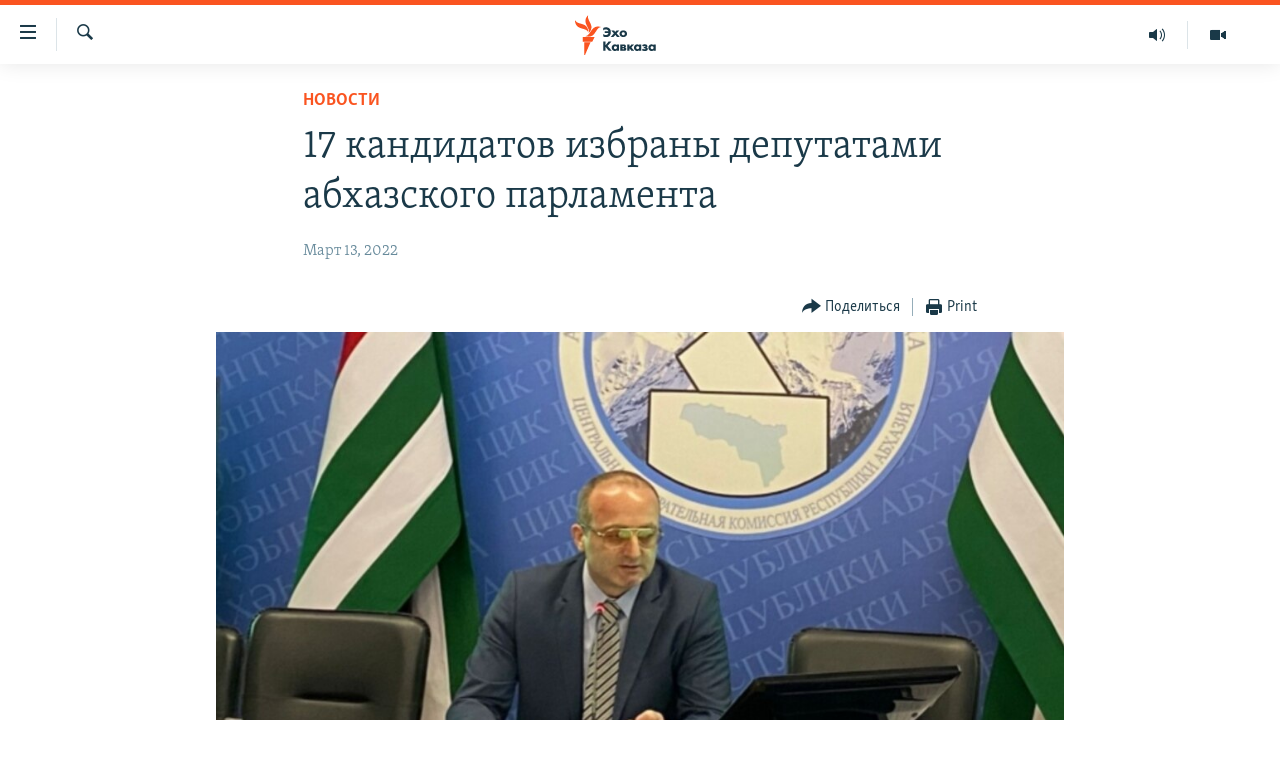

--- FILE ---
content_type: text/html; charset=utf-8
request_url: https://www.ekhokavkaza.com/a/31750659.html
body_size: 11472
content:

<!DOCTYPE html>
<html lang="ru" dir="ltr" class="no-js">
<head>
<link href="/Content/responsive/RFE/ru-GE/RFE-ru-GE.css?&amp;av=0.0.0.0&amp;cb=374" rel="stylesheet"/>
<script src="https://tags.ekhokavkaza.com/rferl-pangea/prod/utag.sync.js"></script> <script type='text/javascript' src='https://www.youtube.com/iframe_api' async></script>
<script type="text/javascript">
//a general 'js' detection, must be on top level in <head>, due to CSS performance
document.documentElement.className = "js";
var cacheBuster = "374";
var appBaseUrl = "/";
var imgEnhancerBreakpoints = [0, 144, 256, 408, 650, 1023, 1597];
var isLoggingEnabled = false;
var isPreviewPage = false;
var isLivePreviewPage = false;
if (!isPreviewPage) {
window.RFE = window.RFE || {};
window.RFE.cacheEnabledByParam = window.location.href.indexOf('nocache=1') === -1;
const url = new URL(window.location.href);
const params = new URLSearchParams(url.search);
// Remove the 'nocache' parameter
params.delete('nocache');
// Update the URL without the 'nocache' parameter
url.search = params.toString();
window.history.replaceState(null, '', url.toString());
} else {
window.addEventListener('load', function() {
const links = window.document.links;
for (let i = 0; i < links.length; i++) {
links[i].href = '#';
links[i].target = '_self';
}
})
}
// Iframe & Embed detection
var embedProperties = {};
try {
// Reliable way to check if we are in an iframe.
var isIframe = window.self !== window.top;
embedProperties.is_iframe = isIframe;
if (!isIframe) {
embedProperties.embed_context = "main";
} else {
// We are in an iframe. Let's try to access the parent.
// This access will only fail with strict cross-origin (without document.domain).
var parentLocation = window.top.location;
// The access succeeded. Now we explicitly compare the hostname.
if (window.location.hostname === parentLocation.hostname) {
embedProperties.embed_context = "embed_self";
} else {
// Hostname is different (e.g. different subdomain with document.domain)
embedProperties.embed_context = "embed_cross";
}
// Since the access works, we can safely get the details.
embedProperties.url_parent = parentLocation.href;
embedProperties.title_parent = window.top.document.title;
}
} catch (err) {
// We are in an iframe, and an error occurred, probably due to cross-origin restrictions.
embedProperties.is_iframe = true;
embedProperties.embed_context = "embed_cross";
// We cannot access the properties of window.top.
// `document.referrer` can sometimes provide the URL of the parent page.
// It is not 100% reliable, but it is the best we can do in this situation.
embedProperties.url_parent = document.referrer || null;
embedProperties.title_parent = null; // We can't get to the title in a cross-origin scenario.
}
var pwaEnabled = false;
var swCacheDisabled;
</script>
<meta charset="utf-8" />
<title>17 кандидатов избраны депутатами абхазского парламента</title>
<meta name="description" content="По итогам голосования 12 марта 17 кандидатов избраны депутатами парламента самопровозглашенной республики Абхазия. Об этом сообщил председатель Центризбиркома Дмитрий Маршан в пресс-центре ЦИК, озвучивая предварительные итоги выборов.
Депутатами парламента избраны:
Избирательный округ №5 -..." />
<meta name="keywords" content="Новости" />
<meta name="viewport" content="width=device-width, initial-scale=1.0" />
<meta http-equiv="X-UA-Compatible" content="IE=edge" />
<meta name="robots" content="max-image-preview:large"><meta property="fb:pages" content="136623139697269" />
<link href="https://www.ekhokavkaza.com/a/31750659.html" rel="canonical" />
<meta name="apple-mobile-web-app-title" content="RFE/RL" />
<meta name="apple-mobile-web-app-status-bar-style" content="black" />
<meta name="apple-itunes-app" content="app-id=475986784, app-argument=//31750659.ltr" />
<meta content="17 кандидатов избраны депутатами абхазского парламента" property="og:title" />
<meta content="По итогам голосования 12 марта 17 кандидатов избраны депутатами парламента самопровозглашенной республики Абхазия. Об этом сообщил председатель Центризбиркома Дмитрий Маршан в пресс-центре ЦИК, озвучивая предварительные итоги выборов.
Депутатами парламента избраны:
Избирательный округ №5 -..." property="og:description" />
<meta content="article" property="og:type" />
<meta content="https://www.ekhokavkaza.com/a/31750659.html" property="og:url" />
<meta content="Эхо Кавказа" property="og:site_name" />
<meta content="https://www.facebook.com/ekhokavkaza" property="article:publisher" />
<meta content="https://gdb.rferl.org/fa907551-32f2-4d4f-be2a-42ff9de4eda5_cx0_cy34_cw74_w1200_h630.jpg" property="og:image" />
<meta content="1200" property="og:image:width" />
<meta content="630" property="og:image:height" />
<meta content="1577665332473510" property="fb:app_id" />
<meta content="summary_large_image" name="twitter:card" />
<meta content="@ekhokavkaza" name="twitter:site" />
<meta content="https://gdb.rferl.org/fa907551-32f2-4d4f-be2a-42ff9de4eda5_cx0_cy34_cw74_w1200_h630.jpg" name="twitter:image" />
<meta content="17 кандидатов избраны депутатами абхазского парламента" name="twitter:title" />
<meta content="По итогам голосования 12 марта 17 кандидатов избраны депутатами парламента самопровозглашенной республики Абхазия. Об этом сообщил председатель Центризбиркома Дмитрий Маршан в пресс-центре ЦИК, озвучивая предварительные итоги выборов.
Депутатами парламента избраны:
Избирательный округ №5 -..." name="twitter:description" />
<link rel="amphtml" href="https://www.ekhokavkaza.com/amp/31750659.html" />
<script type="application/ld+json">{"articleSection":"Новости","isAccessibleForFree":true,"headline":"17 кандидатов избраны депутатами абхазского парламента","inLanguage":"ru-GE","keywords":"Новости","author":{"@type":"Person","name":"RFE/RL"},"datePublished":"2022-03-13 10:17:02Z","dateModified":"2022-03-13 11:01:25Z","publisher":{"logo":{"width":512,"height":220,"@type":"ImageObject","url":"https://www.ekhokavkaza.com/Content/responsive/RFE/ru-GE/img/logo.png"},"@type":"NewsMediaOrganization","url":"https://www.ekhokavkaza.com","sameAs":["https://facebook.com/ekhokavkaza","https://twitter.com/ekhokavkaza","https://www.youtube.com/channel/UCFV9RoQ52yi6ls3_nIsYb-g","https://www.instagram.com/ekho_kavkaza/","https://t.me/ekho_kavkaza"],"name":"Эхо Кавказа","alternateName":""},"@context":"https://schema.org","@type":"NewsArticle","mainEntityOfPage":"https://www.ekhokavkaza.com/a/31750659.html","url":"https://www.ekhokavkaza.com/a/31750659.html","description":"По итогам голосования 12 марта 17 кандидатов избраны депутатами парламента самопровозглашенной республики Абхазия. Об этом сообщил председатель Центризбиркома Дмитрий Маршан в пресс-центре ЦИК, озвучивая предварительные итоги выборов.\r\n Депутатами парламента избраны:\r\n Избирательный округ №5 -...","image":{"width":1080,"height":608,"@type":"ImageObject","url":"https://gdb.rferl.org/fa907551-32f2-4d4f-be2a-42ff9de4eda5_cx0_cy34_cw74_w1080_h608.jpg"},"name":"17 кандидатов избраны депутатами абхазского парламента"}</script>
<script src="/Scripts/responsive/infographics.b?v=dVbZ-Cza7s4UoO3BqYSZdbxQZVF4BOLP5EfYDs4kqEo1&amp;av=0.0.0.0&amp;cb=374"></script>
<script src="/Scripts/responsive/loader.b?v=C-JLefdHQ4ECvt5x4bMsJCTq2VRkcN8JUkP-IB-DzAI1&amp;av=0.0.0.0&amp;cb=374"></script>
<link rel="icon" type="image/svg+xml" href="/Content/responsive/RFE/img/webApp/favicon.svg" />
<link rel="alternate icon" href="/Content/responsive/RFE/img/webApp/favicon.ico" />
<link rel="mask-icon" color="#ea6903" href="/Content/responsive/RFE/img/webApp/favicon_safari.svg" />
<link rel="apple-touch-icon" sizes="152x152" href="/Content/responsive/RFE/img/webApp/ico-152x152.png" />
<link rel="apple-touch-icon" sizes="144x144" href="/Content/responsive/RFE/img/webApp/ico-144x144.png" />
<link rel="apple-touch-icon" sizes="114x114" href="/Content/responsive/RFE/img/webApp/ico-114x114.png" />
<link rel="apple-touch-icon" sizes="72x72" href="/Content/responsive/RFE/img/webApp/ico-72x72.png" />
<link rel="apple-touch-icon-precomposed" href="/Content/responsive/RFE/img/webApp/ico-57x57.png" />
<link rel="icon" sizes="192x192" href="/Content/responsive/RFE/img/webApp/ico-192x192.png" />
<link rel="icon" sizes="128x128" href="/Content/responsive/RFE/img/webApp/ico-128x128.png" />
<meta name="msapplication-TileColor" content="#ffffff" />
<meta name="msapplication-TileImage" content="/Content/responsive/RFE/img/webApp/ico-144x144.png" />
<link rel="preload" href="/Content/responsive/fonts/Skolar-Lt_Cyrl_v2.4.woff" type="font/woff" as="font" crossorigin="anonymous" />
<link rel="alternate" type="application/rss+xml" title="RFE/RL - Top Stories [RSS]" href="/api/" />
<link rel="sitemap" type="application/rss+xml" href="/sitemap.xml" />
<script type="text/javascript">
var analyticsData = Object.assign(embedProperties, {url:"https://www.ekhokavkaza.com/a/31750659.html",property_id:"436",article_uid:"31750659",page_title:"17 кандидатов избраны депутатами абхазского парламента",page_type:"article",content_type:"article",subcontent_type:"article",last_modified:"2022-03-13 11:01:25Z",pub_datetime:"2022-03-13 10:17:02Z",section:"новости",english_section:"news",byline:"",categories:"news",domain:"www.ekhokavkaza.com",language:"Russian",language_service:"Ekho Kavkaza",platform:"web",copied:"no",copied_article:"",copied_title:"",runs_js:"Yes",cms_release:"8.45.0.0.374",enviro_type:"prod",slug:"",entity:"RFE",short_language_service:"GEO",platform_short:"W",page_name:"17 кандидатов избраны депутатами абхазского парламента"});
// Push Analytics data as GTM message (without "event" attribute and before GTM initialization)
window.dataLayer = window.dataLayer || [];
window.dataLayer.push(analyticsData);
</script>
<script type="text/javascript" data-cookiecategory="analytics">
var gtmEventObject = {event: 'page_meta_ready'};window.dataLayer = window.dataLayer || [];window.dataLayer.push(gtmEventObject);
var renderGtm = "true";
if (renderGtm === "true") {
(function(w,d,s,l,i){w[l]=w[l]||[];w[l].push({'gtm.start':new Date().getTime(),event:'gtm.js'});var f=d.getElementsByTagName(s)[0],j=d.createElement(s),dl=l!='dataLayer'?'&l='+l:'';j.async=true;j.src='//www.googletagmanager.com/gtm.js?id='+i+dl;f.parentNode.insertBefore(j,f);})(window,document,'script','dataLayer','GTM-WXZBPZ');
}
</script>
</head>
<body class=" nav-no-loaded cc_theme pg-article pg-article--single-column print-lay-article use-sticky-share nojs-images ">
<noscript><iframe src="https://www.googletagmanager.com/ns.html?id=GTM-WXZBPZ" height="0" width="0" style="display:none;visibility:hidden"></iframe></noscript> <script type="text/javascript" data-cookiecategory="analytics">
var gtmEventObject = {event: 'page_meta_ready'};window.dataLayer = window.dataLayer || [];window.dataLayer.push(gtmEventObject);
var renderGtm = "true";
if (renderGtm === "true") {
(function(w,d,s,l,i){w[l]=w[l]||[];w[l].push({'gtm.start':new Date().getTime(),event:'gtm.js'});var f=d.getElementsByTagName(s)[0],j=d.createElement(s),dl=l!='dataLayer'?'&l='+l:'';j.async=true;j.src='//www.googletagmanager.com/gtm.js?id='+i+dl;f.parentNode.insertBefore(j,f);})(window,document,'script','dataLayer','GTM-WXZBPZ');
}
</script>
<!--Analytics tag js version start-->
<script type="text/javascript" data-cookiecategory="analytics">
var utag_data = Object.assign({}, analyticsData, {pub_year:"2022",pub_month:"03",pub_day:"13",pub_hour:"10",pub_weekday:"Sunday"});
if(typeof(TealiumTagFrom)==='function' && typeof(TealiumTagSearchKeyword)==='function') {
var utag_from=TealiumTagFrom();var utag_searchKeyword=TealiumTagSearchKeyword();
if(utag_searchKeyword!=null && utag_searchKeyword!=='' && utag_data["search_keyword"]==null) utag_data["search_keyword"]=utag_searchKeyword;if(utag_from!=null && utag_from!=='') utag_data["from"]=TealiumTagFrom();}
if(window.top!== window.self&&utag_data.page_type==="snippet"){utag_data.page_type = 'iframe';}
try{if(window.top!==window.self&&window.self.location.hostname===window.top.location.hostname){utag_data.platform = 'self-embed';utag_data.platform_short = 'se';}}catch(e){if(window.top!==window.self&&window.self.location.search.includes("platformType=self-embed")){utag_data.platform = 'cross-promo';utag_data.platform_short = 'cp';}}
(function(a,b,c,d){ a="https://tags.ekhokavkaza.com/rferl-pangea/prod/utag.js"; b=document;c="script";d=b.createElement(c);d.src=a;d.type="text/java"+c;d.async=true; a=b.getElementsByTagName(c)[0];a.parentNode.insertBefore(d,a); })();
</script>
<!--Analytics tag js version end-->
<!-- Analytics tag management NoScript -->
<noscript>
<img style="position: absolute; border: none;" src="https://ssc.ekhokavkaza.com/b/ss/bbgprod,bbgentityrferl/1/G.4--NS/1430078817?pageName=rfe%3ageo%3aw%3aarticle%3a17%20%d0%ba%d0%b0%d0%bd%d0%b4%d0%b8%d0%b4%d0%b0%d1%82%d0%be%d0%b2%20%d0%b8%d0%b7%d0%b1%d1%80%d0%b0%d0%bd%d1%8b%20%d0%b4%d0%b5%d0%bf%d1%83%d1%82%d0%b0%d1%82%d0%b0%d0%bc%d0%b8%20%d0%b0%d0%b1%d1%85%d0%b0%d0%b7%d1%81%d0%ba%d0%be%d0%b3%d0%be%20%d0%bf%d0%b0%d1%80%d0%bb%d0%b0%d0%bc%d0%b5%d0%bd%d1%82%d0%b0&amp;c6=17%20%d0%ba%d0%b0%d0%bd%d0%b4%d0%b8%d0%b4%d0%b0%d1%82%d0%be%d0%b2%20%d0%b8%d0%b7%d0%b1%d1%80%d0%b0%d0%bd%d1%8b%20%d0%b4%d0%b5%d0%bf%d1%83%d1%82%d0%b0%d1%82%d0%b0%d0%bc%d0%b8%20%d0%b0%d0%b1%d1%85%d0%b0%d0%b7%d1%81%d0%ba%d0%be%d0%b3%d0%be%20%d0%bf%d0%b0%d1%80%d0%bb%d0%b0%d0%bc%d0%b5%d0%bd%d1%82%d0%b0&amp;v36=8.45.0.0.374&amp;v6=D=c6&amp;g=https%3a%2f%2fwww.ekhokavkaza.com%2fa%2f31750659.html&amp;c1=D=g&amp;v1=D=g&amp;events=event1,event52&amp;c16=ekho%20kavkaza&amp;v16=D=c16&amp;c5=news&amp;v5=D=c5&amp;ch=%d0%9d%d0%be%d0%b2%d0%be%d1%81%d1%82%d0%b8&amp;c15=russian&amp;v15=D=c15&amp;c4=article&amp;v4=D=c4&amp;c14=31750659&amp;v14=D=c14&amp;v20=no&amp;c17=web&amp;v17=D=c17&amp;mcorgid=518abc7455e462b97f000101%40adobeorg&amp;server=www.ekhokavkaza.com&amp;pageType=D=c4&amp;ns=bbg&amp;v29=D=server&amp;v25=rfe&amp;v30=436&amp;v105=D=User-Agent " alt="analytics" width="1" height="1" /></noscript>
<!-- End of Analytics tag management NoScript -->
<!--*** Accessibility links - For ScreenReaders only ***-->
<section>
<div class="sr-only">
<h2>Accessibility links</h2>
<ul>
<li><a href="#content" data-disable-smooth-scroll="1">Вернуться к основному содержанию</a></li>
<li><a href="#navigation" data-disable-smooth-scroll="1">Вернутся к главной навигации</a></li>
<li><a href="#txtHeaderSearch" data-disable-smooth-scroll="1">Вернутся к поиску</a></li>
</ul>
</div>
</section>
<div dir="ltr">
<div id="page">
<aside>
<div class="c-lightbox overlay-modal">
<div class="c-lightbox__intro">
<h2 class="c-lightbox__intro-title"></h2>
<button class="btn btn--rounded c-lightbox__btn c-lightbox__intro-next" title="Следующий">
<span class="ico ico--rounded ico-chevron-forward"></span>
<span class="sr-only">Следующий</span>
</button>
</div>
<div class="c-lightbox__nav">
<button class="btn btn--rounded c-lightbox__btn c-lightbox__btn--close" title="Закрыть">
<span class="ico ico--rounded ico-close"></span>
<span class="sr-only">Закрыть</span>
</button>
<button class="btn btn--rounded c-lightbox__btn c-lightbox__btn--prev" title="Предыдущий">
<span class="ico ico--rounded ico-chevron-backward"></span>
<span class="sr-only">Предыдущий</span>
</button>
<button class="btn btn--rounded c-lightbox__btn c-lightbox__btn--next" title="Следующий">
<span class="ico ico--rounded ico-chevron-forward"></span>
<span class="sr-only">Следующий</span>
</button>
</div>
<div class="c-lightbox__content-wrap">
<figure class="c-lightbox__content">
<span class="c-spinner c-spinner--lightbox">
<img src="/Content/responsive/img/player-spinner.png"
alt="please wait"
title="please wait" />
</span>
<div class="c-lightbox__img">
<div class="thumb">
<img src="" alt="" />
</div>
</div>
<figcaption>
<div class="c-lightbox__info c-lightbox__info--foot">
<span class="c-lightbox__counter"></span>
<span class="caption c-lightbox__caption"></span>
</div>
</figcaption>
</figure>
</div>
<div class="hidden">
<div class="content-advisory__box content-advisory__box--lightbox">
<span class="content-advisory__box-text">This image contains sensitive content which some people may find offensive or disturbing.</span>
<button class="btn btn--transparent content-advisory__box-btn m-t-md" value="text" type="button">
<span class="btn__text">
Click to reveal
</span>
</button>
</div>
</div>
</div>
<div class="print-dialogue">
<div class="container">
<h3 class="print-dialogue__title section-head">Print Options:</h3>
<div class="print-dialogue__opts">
<ul class="print-dialogue__opt-group">
<li class="form__group form__group--checkbox">
<input class="form__check " id="checkboxImages" name="checkboxImages" type="checkbox" checked="checked" />
<label for="checkboxImages" class="form__label m-t-md">Images</label>
</li>
<li class="form__group form__group--checkbox">
<input class="form__check " id="checkboxMultimedia" name="checkboxMultimedia" type="checkbox" checked="checked" />
<label for="checkboxMultimedia" class="form__label m-t-md">Multimedia</label>
</li>
</ul>
<ul class="print-dialogue__opt-group">
<li class="form__group form__group--checkbox">
<input class="form__check " id="checkboxEmbedded" name="checkboxEmbedded" type="checkbox" checked="checked" />
<label for="checkboxEmbedded" class="form__label m-t-md">Embedded Content</label>
</li>
<li class="hidden">
<input class="form__check " id="checkboxComments" name="checkboxComments" type="checkbox" />
<label for="checkboxComments" class="form__label m-t-md"> Comments</label>
</li>
</ul>
</div>
<div class="print-dialogue__buttons">
<button class="btn btn--secondary close-button" type="button" title="Cancel">
<span class="btn__text ">Cancel</span>
</button>
<button class="btn btn-cust-print m-l-sm" type="button" title="Print">
<span class="btn__text ">Print</span>
</button>
</div>
</div>
</div>
<div class="ctc-message pos-fix">
<div class="ctc-message__inner">Link has been copied to clipboard</div>
</div>
</aside>
<div class="hdr-20 hdr-20--big">
<div class="hdr-20__inner">
<div class="hdr-20__max pos-rel">
<div class="hdr-20__side hdr-20__side--primary d-flex">
<label data-for="main-menu-ctrl" data-switcher-trigger="true" data-switch-target="main-menu-ctrl" class="burger hdr-trigger pos-rel trans-trigger" data-trans-evt="click" data-trans-id="menu">
<span class="ico ico-close hdr-trigger__ico hdr-trigger__ico--close burger__ico burger__ico--close"></span>
<span class="ico ico-menu hdr-trigger__ico hdr-trigger__ico--open burger__ico burger__ico--open"></span>
</label>
<div class="menu-pnl pos-fix trans-target" data-switch-target="main-menu-ctrl" data-trans-id="menu">
<div class="menu-pnl__inner">
<nav class="main-nav menu-pnl__item menu-pnl__item--first">
<ul class="main-nav__list accordeon" data-analytics-tales="false" data-promo-name="link" data-location-name="nav,secnav">
<li class="main-nav__item">
<a class="main-nav__item-name main-nav__item-name--link" href="/z/2759" title="Новости" data-item-name="news" >Новости</a>
</li>
<li class="main-nav__item">
<a class="main-nav__item-name main-nav__item-name--link" href="/z/3207" title="Тбилиси" data-item-name="Tbilisi" >Тбилиси</a>
</li>
<li class="main-nav__item">
<a class="main-nav__item-name main-nav__item-name--link" href="/z/3211" title="Сухуми" data-item-name="Sukhumi" >Сухуми</a>
</li>
<li class="main-nav__item">
<a class="main-nav__item-name main-nav__item-name--link" href="/z/3212" title="Цхинвали" data-item-name="Tshkinvali" >Цхинвали</a>
</li>
<li class="main-nav__item accordeon__item" data-switch-target="menu-item-702">
<label class="main-nav__item-name main-nav__item-name--label accordeon__control-label" data-switcher-trigger="true" data-for="menu-item-702">
Весь Кавказ
<span class="ico ico-chevron-down main-nav__chev"></span>
</label>
<div class="main-nav__sub-list">
<a class="main-nav__item-name main-nav__item-name--link main-nav__item-name--sub" href="/z/3479" title="Северный Кавказ" data-item-name="north_caucasus" >Северный Кавказ</a>
<a class="main-nav__item-name main-nav__item-name--link main-nav__item-name--sub" href="/z/3709" title="Армения" data-item-name="armenia" >Армения</a>
<a class="main-nav__item-name main-nav__item-name--link main-nav__item-name--sub" href="/z/3710" title="Азербайджан" data-item-name="azerbaijan" >Азербайджан</a>
</div>
</li>
<li class="main-nav__item accordeon__item" data-switch-target="menu-item-1152">
<label class="main-nav__item-name main-nav__item-name--label accordeon__control-label" data-switcher-trigger="true" data-for="menu-item-1152">
Темы
<span class="ico ico-chevron-down main-nav__chev"></span>
</label>
<div class="main-nav__sub-list">
<a class="main-nav__item-name main-nav__item-name--link main-nav__item-name--sub" href="/z/2760" title="Политика" data-item-name="politics" >Политика</a>
<a class="main-nav__item-name main-nav__item-name--link main-nav__item-name--sub" href="/z/2763" title="Экономика" data-item-name="economics" >Экономика</a>
<a class="main-nav__item-name main-nav__item-name--link main-nav__item-name--sub" href="/z/2766" title="Общество" data-item-name="society" >Общество</a>
<a class="main-nav__item-name main-nav__item-name--link main-nav__item-name--sub" href="/z/2769" title="Культура" data-item-name="culture" >Культура</a>
<a class="main-nav__item-name main-nav__item-name--link main-nav__item-name--sub" href="/z/3312" title="Спорт" data-item-name="sports" >Спорт</a>
<a class="main-nav__item-name main-nav__item-name--link main-nav__item-name--sub" href="/z/2780" title="Мир" data-item-name="world" >Мир</a>
</div>
</li>
<li class="main-nav__item accordeon__item" data-switch-target="menu-item-701">
<label class="main-nav__item-name main-nav__item-name--label accordeon__control-label" data-switcher-trigger="true" data-for="menu-item-701">
Рубрики
<span class="ico ico-chevron-down main-nav__chev"></span>
</label>
<div class="main-nav__sub-list">
<a class="main-nav__item-name main-nav__item-name--link main-nav__item-name--sub" href="/z/2746" title="Некруглый стол" data-item-name="roundtable_discussion" >Некруглый стол</a>
<a class="main-nav__item-name main-nav__item-name--link main-nav__item-name--sub" href="/z/2752" title="Гость недели" data-item-name="interview_of_the_week" >Гость недели</a>
<a class="main-nav__item-name main-nav__item-name--link main-nav__item-name--sub" href="/z/2739" title="Позиция" data-item-name="experts_commenting" >Позиция</a>
<a class="main-nav__item-name main-nav__item-name--link main-nav__item-name--sub" href="/z/3240" title="Блоги" data-item-name="blogs" >Блоги</a>
<a class="main-nav__item-name main-nav__item-name--link main-nav__item-name--sub" href="/z/2738" title="Голоса" data-item-name="vox_pop" >Голоса</a>
<a class="main-nav__item-name main-nav__item-name--link main-nav__item-name--sub" href="/z/2772" title="Читаем прессу" data-item-name="press" >Читаем прессу</a>
</div>
</li>
<li class="main-nav__item accordeon__item" data-switch-target="menu-item-700">
<label class="main-nav__item-name main-nav__item-name--label accordeon__control-label" data-switcher-trigger="true" data-for="menu-item-700">
Мультимедиа
<span class="ico ico-chevron-down main-nav__chev"></span>
</label>
<div class="main-nav__sub-list">
<a class="main-nav__item-name main-nav__item-name--link main-nav__item-name--sub" href="/z/3706" title="Видео" data-item-name="ekho_kavkaza_video" >Видео</a>
<a class="main-nav__item-name main-nav__item-name--link main-nav__item-name--sub" href="/z/15785" title="Фото" data-item-name="foto_ekho" >Фото</a>
</div>
</li>
<li class="main-nav__item accordeon__item" data-switch-target="menu-item-3452">
<label class="main-nav__item-name main-nav__item-name--label accordeon__control-label" data-switcher-trigger="true" data-for="menu-item-3452">
Аудио
<span class="ico ico-chevron-down main-nav__chev"></span>
</label>
<div class="main-nav__sub-list">
<a class="main-nav__item-name main-nav__item-name--link main-nav__item-name--sub" href="/p/10070.html" title="Подкасты" data-item-name="Podcast studio" >Подкасты</a>
<a class="main-nav__item-name main-nav__item-name--link main-nav__item-name--sub" href="/z/2737" title="Архив радиопрограммы" data-item-name="radioprograms" >Архив радиопрограммы</a>
</div>
</li>
</ul>
</nav>
<div class="menu-pnl__item menu-pnl__item--social">
<h5 class="menu-pnl__sub-head">Присоединяйтесь!</h5>
<a href="https://facebook.com/ekhokavkaza" title="Мы в Facebook" data-analytics-text="follow_on_facebook" class="btn btn--rounded btn--social-inverted menu-pnl__btn js-social-btn btn-facebook" target="_blank" rel="noopener">
<span class="ico ico-facebook-alt ico--rounded"></span>
</a>
<a href="https://twitter.com/ekhokavkaza" title="Мы в Twitter" data-analytics-text="follow_on_twitter" class="btn btn--rounded btn--social-inverted menu-pnl__btn js-social-btn btn-twitter" target="_blank" rel="noopener">
<span class="ico ico-twitter ico--rounded"></span>
</a>
<a href="https://www.youtube.com/channel/UCFV9RoQ52yi6ls3_nIsYb-g" title="Присоединяйтесь в Youtube" data-analytics-text="follow_on_youtube" class="btn btn--rounded btn--social-inverted menu-pnl__btn js-social-btn btn-youtube" target="_blank" rel="noopener">
<span class="ico ico-youtube ico--rounded"></span>
</a>
<a href="https://www.instagram.com/ekho_kavkaza/" title="Подписаться в Instagram" data-analytics-text="follow_on_instagram" class="btn btn--rounded btn--social-inverted menu-pnl__btn js-social-btn btn-instagram" target="_blank" rel="noopener">
<span class="ico ico-instagram ico--rounded"></span>
</a>
<a href="https://t.me/ekho_kavkaza" title="Мы в Telegram" data-analytics-text="follow_on_telegram" class="btn btn--rounded btn--social-inverted menu-pnl__btn js-social-btn btn-telegram" target="_blank" rel="noopener">
<span class="ico ico-telegram ico--rounded"></span>
</a>
</div>
<div class="menu-pnl__item">
<a href="/navigation/allsites" class="menu-pnl__item-link">
<span class="ico ico-languages "></span>
Все сайты РСЕ/РС
</a>
</div>
</div>
</div>
<label data-for="top-search-ctrl" data-switcher-trigger="true" data-switch-target="top-search-ctrl" class="top-srch-trigger hdr-trigger">
<span class="ico ico-close hdr-trigger__ico hdr-trigger__ico--close top-srch-trigger__ico top-srch-trigger__ico--close"></span>
<span class="ico ico-search hdr-trigger__ico hdr-trigger__ico--open top-srch-trigger__ico top-srch-trigger__ico--open"></span>
</label>
<div class="srch-top srch-top--in-header" data-switch-target="top-search-ctrl">
<div class="container">
<form action="/s" class="srch-top__form srch-top__form--in-header" id="form-topSearchHeader" method="get" role="search"><label for="txtHeaderSearch" class="sr-only">Искать</label>
<input type="text" id="txtHeaderSearch" name="k" placeholder="искать текст ..." accesskey="s" value="" class="srch-top__input analyticstag-event" onkeydown="if (event.keyCode === 13) { FireAnalyticsTagEventOnSearch('search', $dom.get('#txtHeaderSearch')[0].value) }" />
<button title="Искать" type="submit" class="btn btn--top-srch analyticstag-event" onclick="FireAnalyticsTagEventOnSearch('search', $dom.get('#txtHeaderSearch')[0].value) ">
<span class="ico ico-search"></span>
</button></form>
</div>
</div>
<a href="/" class="main-logo-link">
<img src="/Content/responsive/RFE/ru-GE/img/logo-compact.svg?cb=374" class="main-logo main-logo--comp" alt="site logo">
<img src="/Content/responsive/RFE/ru-GE/img/logo.svg?cb=374" class="main-logo main-logo--big" alt="site logo">
</a>
</div>
<div class="hdr-20__side hdr-20__side--secondary d-flex">
<a href="/z/3706" title="Видео" class="hdr-20__secondary-item" data-item-name="video">
<span class="ico ico-video hdr-20__secondary-icon"></span>
</a>
<a href="https://www.ekhokavkaza.com/all-audio" title="Радио" class="hdr-20__secondary-item" data-item-name="audio">
<span class="ico ico-audio hdr-20__secondary-icon"></span>
</a>
<a href="/s" title="Искать" class="hdr-20__secondary-item hdr-20__secondary-item--search" data-item-name="search">
<span class="ico ico-search hdr-20__secondary-icon hdr-20__secondary-icon--search"></span>
</a>
<div class="srch-bottom">
<form action="/s" class="srch-bottom__form d-flex" id="form-bottomSearch" method="get" role="search"><label for="txtSearch" class="sr-only">Искать</label>
<input type="search" id="txtSearch" name="k" placeholder="искать текст ..." accesskey="s" value="" class="srch-bottom__input analyticstag-event" onkeydown="if (event.keyCode === 13) { FireAnalyticsTagEventOnSearch('search', $dom.get('#txtSearch')[0].value) }" />
<button title="Искать" type="submit" class="btn btn--bottom-srch analyticstag-event" onclick="FireAnalyticsTagEventOnSearch('search', $dom.get('#txtSearch')[0].value) ">
<span class="ico ico-search"></span>
</button></form>
</div>
</div>
<img src="/Content/responsive/RFE/ru-GE/img/logo-print.gif?cb=374" class="logo-print" loading="lazy" alt="site logo">
<img src="/Content/responsive/RFE/ru-GE/img/logo-print_color.png?cb=374" class="logo-print logo-print--color" loading="lazy" alt="site logo">
</div>
</div>
</div>
<script>
if (document.body.className.indexOf('pg-home') > -1) {
var nav2In = document.querySelector('.hdr-20__inner');
var nav2Sec = document.querySelector('.hdr-20__side--secondary');
var secStyle = window.getComputedStyle(nav2Sec);
if (nav2In && window.pageYOffset < 150 && secStyle['position'] !== 'fixed') {
nav2In.classList.add('hdr-20__inner--big')
}
}
</script>
<div class="c-hlights c-hlights--breaking c-hlights--no-item" data-hlight-display="mobile,desktop">
<div class="c-hlights__wrap container p-0">
<div class="c-hlights__nav">
<a role="button" href="#" title="Предыдущий">
<span class="ico ico-chevron-backward m-0"></span>
<span class="sr-only">Предыдущий</span>
</a>
<a role="button" href="#" title="Следующий">
<span class="ico ico-chevron-forward m-0"></span>
<span class="sr-only">Следующий</span>
</a>
</div>
<span class="c-hlights__label">
<span class="">Breaking News</span>
<span class="switcher-trigger">
<label data-for="more-less-1" data-switcher-trigger="true" class="switcher-trigger__label switcher-trigger__label--more p-b-0" title="Показать больше">
<span class="ico ico-chevron-down"></span>
</label>
<label data-for="more-less-1" data-switcher-trigger="true" class="switcher-trigger__label switcher-trigger__label--less p-b-0" title="Свернуть">
<span class="ico ico-chevron-up"></span>
</label>
</span>
</span>
<ul class="c-hlights__items switcher-target" data-switch-target="more-less-1">
</ul>
</div>
</div> <div id="content">
<main class="container">
<div class="hdr-container">
<div class="row">
<div class="col-xs-12 col-sm-12 col-md-10 col-md-offset-1">
<div class="row">
<div class="col-category col-xs-12 col-md-8 col-md-offset-2"> <div class="category js-category">
<a class="" href="/z/2759">Новости</a> </div>
</div><div class="col-title col-xs-12 col-md-8 col-md-offset-2"> <h1 class="title pg-title">
17 кандидатов избраны депутатами абхазского парламента
</h1>
</div><div class="col-publishing-details col-xs-12 col-md-8 col-md-offset-2"> <div class="publishing-details ">
<div class="published">
<span class="date" >
<time pubdate="pubdate" datetime="2022-03-13T14:17:02+04:00">
Март 13, 2022
</time>
</span>
</div>
</div>
</div><div class="col-xs-12 col-md-8 col-md-offset-2"> <div class="col-article-tools pos-rel article-share">
<div class="col-article-tools__end">
<div class="share--box">
<div class="sticky-share-container" style="display:none">
<div class="container">
<a href="https://www.ekhokavkaza.com" id="logo-sticky-share">&nbsp;</a>
<div class="pg-title pg-title--sticky-share">
17 кандидатов избраны депутатами абхазского парламента
</div>
<div class="sticked-nav-actions">
<!--This part is for sticky navigation display-->
<p class="buttons link-content-sharing p-0 ">
<button class="btn btn--link btn-content-sharing p-t-0 " id="btnContentSharing" value="text" role="Button" type="" title="поделиться в других соцсетях">
<span class="ico ico-share ico--l"></span>
<span class="btn__text ">
Поделиться
</span>
</button>
</p>
<aside class="content-sharing js-content-sharing js-content-sharing--apply-sticky content-sharing--sticky"
role="complementary"
data-share-url="https://www.ekhokavkaza.com/a/31750659.html" data-share-title="17 кандидатов избраны депутатами абхазского парламента" data-share-text="">
<div class="content-sharing__popover">
<h6 class="content-sharing__title">Поделиться</h6>
<button href="#close" id="btnCloseSharing" class="btn btn--text-like content-sharing__close-btn">
<span class="ico ico-close ico--l"></span>
</button>
<ul class="content-sharing__list">
<li class="content-sharing__item">
<div class="ctc ">
<input type="text" class="ctc__input" readonly="readonly">
<a href="" js-href="https://www.ekhokavkaza.com/a/31750659.html" class="content-sharing__link ctc__button">
<span class="ico ico-copy-link ico--rounded ico--s"></span>
<span class="content-sharing__link-text">копировать ссылку</span>
</a>
</div>
</li>
<li class="content-sharing__item">
<a href="https://facebook.com/sharer.php?u=https%3a%2f%2fwww.ekhokavkaza.com%2fa%2f31750659.html"
data-analytics-text="share_on_facebook"
title="Facebook" target="_blank"
class="content-sharing__link js-social-btn">
<span class="ico ico-facebook ico--rounded ico--s"></span>
<span class="content-sharing__link-text">Facebook</span>
</a>
</li>
<li class="content-sharing__item">
<a href="https://twitter.com/share?url=https%3a%2f%2fwww.ekhokavkaza.com%2fa%2f31750659.html&amp;text=17+%d0%ba%d0%b0%d0%bd%d0%b4%d0%b8%d0%b4%d0%b0%d1%82%d0%be%d0%b2+%d0%b8%d0%b7%d0%b1%d1%80%d0%b0%d0%bd%d1%8b+%d0%b4%d0%b5%d0%bf%d1%83%d1%82%d0%b0%d1%82%d0%b0%d0%bc%d0%b8+%d0%b0%d0%b1%d1%85%d0%b0%d0%b7%d1%81%d0%ba%d0%be%d0%b3%d0%be+%d0%bf%d0%b0%d1%80%d0%bb%d0%b0%d0%bc%d0%b5%d0%bd%d1%82%d0%b0"
data-analytics-text="share_on_twitter"
title="X (Twitter)" target="_blank"
class="content-sharing__link js-social-btn">
<span class="ico ico-twitter ico--rounded ico--s"></span>
<span class="content-sharing__link-text">X (Twitter)</span>
</a>
</li>
<li class="content-sharing__item">
<a href="https://telegram.me/share/url?url=https%3a%2f%2fwww.ekhokavkaza.com%2fa%2f31750659.html"
data-analytics-text="share_on_telegram"
title="Telegram" target="_blank"
class="content-sharing__link js-social-btn">
<span class="ico ico-telegram ico--rounded ico--s"></span>
<span class="content-sharing__link-text">Telegram</span>
</a>
</li>
<li class="content-sharing__item visible-xs-inline-block visible-sm-inline-block">
<a href="whatsapp://send?text=https%3a%2f%2fwww.ekhokavkaza.com%2fa%2f31750659.html"
data-analytics-text="share_on_whatsapp"
title="WhatsApp" target="_blank"
class="content-sharing__link js-social-btn">
<span class="ico ico-whatsapp ico--rounded ico--s"></span>
<span class="content-sharing__link-text">WhatsApp</span>
</a>
</li>
<li class="content-sharing__item visible-md-inline-block visible-lg-inline-block">
<a href="https://web.whatsapp.com/send?text=https%3a%2f%2fwww.ekhokavkaza.com%2fa%2f31750659.html"
data-analytics-text="share_on_whatsapp_desktop"
title="WhatsApp" target="_blank"
class="content-sharing__link js-social-btn">
<span class="ico ico-whatsapp ico--rounded ico--s"></span>
<span class="content-sharing__link-text">WhatsApp</span>
</a>
</li>
<li class="content-sharing__item">
<a href="mailto:?body=https%3a%2f%2fwww.ekhokavkaza.com%2fa%2f31750659.html&amp;subject=17 кандидатов избраны депутатами абхазского парламента"
title="Email"
class="content-sharing__link ">
<span class="ico ico-email ico--rounded ico--s"></span>
<span class="content-sharing__link-text">Email</span>
</a>
</li>
</ul>
</div>
</aside>
</div>
</div>
</div>
<div class="links">
<p class="buttons link-content-sharing p-0 ">
<button class="btn btn--link btn-content-sharing p-t-0 " id="btnContentSharing" value="text" role="Button" type="" title="поделиться в других соцсетях">
<span class="ico ico-share ico--l"></span>
<span class="btn__text ">
Поделиться
</span>
</button>
</p>
<aside class="content-sharing js-content-sharing " role="complementary"
data-share-url="https://www.ekhokavkaza.com/a/31750659.html" data-share-title="17 кандидатов избраны депутатами абхазского парламента" data-share-text="">
<div class="content-sharing__popover">
<h6 class="content-sharing__title">Поделиться</h6>
<button href="#close" id="btnCloseSharing" class="btn btn--text-like content-sharing__close-btn">
<span class="ico ico-close ico--l"></span>
</button>
<ul class="content-sharing__list">
<li class="content-sharing__item">
<div class="ctc ">
<input type="text" class="ctc__input" readonly="readonly">
<a href="" js-href="https://www.ekhokavkaza.com/a/31750659.html" class="content-sharing__link ctc__button">
<span class="ico ico-copy-link ico--rounded ico--l"></span>
<span class="content-sharing__link-text">копировать ссылку</span>
</a>
</div>
</li>
<li class="content-sharing__item">
<a href="https://facebook.com/sharer.php?u=https%3a%2f%2fwww.ekhokavkaza.com%2fa%2f31750659.html"
data-analytics-text="share_on_facebook"
title="Facebook" target="_blank"
class="content-sharing__link js-social-btn">
<span class="ico ico-facebook ico--rounded ico--l"></span>
<span class="content-sharing__link-text">Facebook</span>
</a>
</li>
<li class="content-sharing__item">
<a href="https://twitter.com/share?url=https%3a%2f%2fwww.ekhokavkaza.com%2fa%2f31750659.html&amp;text=17+%d0%ba%d0%b0%d0%bd%d0%b4%d0%b8%d0%b4%d0%b0%d1%82%d0%be%d0%b2+%d0%b8%d0%b7%d0%b1%d1%80%d0%b0%d0%bd%d1%8b+%d0%b4%d0%b5%d0%bf%d1%83%d1%82%d0%b0%d1%82%d0%b0%d0%bc%d0%b8+%d0%b0%d0%b1%d1%85%d0%b0%d0%b7%d1%81%d0%ba%d0%be%d0%b3%d0%be+%d0%bf%d0%b0%d1%80%d0%bb%d0%b0%d0%bc%d0%b5%d0%bd%d1%82%d0%b0"
data-analytics-text="share_on_twitter"
title="X (Twitter)" target="_blank"
class="content-sharing__link js-social-btn">
<span class="ico ico-twitter ico--rounded ico--l"></span>
<span class="content-sharing__link-text">X (Twitter)</span>
</a>
</li>
<li class="content-sharing__item">
<a href="https://telegram.me/share/url?url=https%3a%2f%2fwww.ekhokavkaza.com%2fa%2f31750659.html"
data-analytics-text="share_on_telegram"
title="Telegram" target="_blank"
class="content-sharing__link js-social-btn">
<span class="ico ico-telegram ico--rounded ico--l"></span>
<span class="content-sharing__link-text">Telegram</span>
</a>
</li>
<li class="content-sharing__item visible-xs-inline-block visible-sm-inline-block">
<a href="whatsapp://send?text=https%3a%2f%2fwww.ekhokavkaza.com%2fa%2f31750659.html"
data-analytics-text="share_on_whatsapp"
title="WhatsApp" target="_blank"
class="content-sharing__link js-social-btn">
<span class="ico ico-whatsapp ico--rounded ico--l"></span>
<span class="content-sharing__link-text">WhatsApp</span>
</a>
</li>
<li class="content-sharing__item visible-md-inline-block visible-lg-inline-block">
<a href="https://web.whatsapp.com/send?text=https%3a%2f%2fwww.ekhokavkaza.com%2fa%2f31750659.html"
data-analytics-text="share_on_whatsapp_desktop"
title="WhatsApp" target="_blank"
class="content-sharing__link js-social-btn">
<span class="ico ico-whatsapp ico--rounded ico--l"></span>
<span class="content-sharing__link-text">WhatsApp</span>
</a>
</li>
<li class="content-sharing__item">
<a href="mailto:?body=https%3a%2f%2fwww.ekhokavkaza.com%2fa%2f31750659.html&amp;subject=17 кандидатов избраны депутатами абхазского парламента"
title="Email"
class="content-sharing__link ">
<span class="ico ico-email ico--rounded ico--l"></span>
<span class="content-sharing__link-text">Email</span>
</a>
</li>
</ul>
</div>
</aside>
<p class="link-print hidden-xs buttons p-0">
<button class="btn btn--link btn-print p-t-0" onclick="if (typeof FireAnalyticsTagEvent === 'function') {FireAnalyticsTagEvent({ on_page_event: 'print_story' });}return false" title="(CTRL+P)">
<span class="ico ico-print"></span>
<span class="btn__text">Print</span>
</button>
</p>
</div>
</div>
</div>
</div>
</div><div class="col-multimedia col-xs-12 col-md-10 col-md-offset-1"> <div class="cover-media">
<figure class="media-image js-media-expand">
<div class="img-wrap">
<div class="thumb thumb16_9">
<img src="https://gdb.rferl.org/fa907551-32f2-4d4f-be2a-42ff9de4eda5_cx0_cy34_cw74_w250_r1_s.jpg" alt="Дмитрий Маршан" />
</div>
</div>
<figcaption>
<span class="caption">Дмитрий Маршан</span>
</figcaption>
</figure>
</div>
</div>
</div>
</div>
</div>
</div>
<div class="body-container">
<div class="row">
<div class="col-xs-12 col-sm-12 col-md-10 col-md-offset-1">
<div class="row">
<div class="col-xs-12 col-sm-12 col-md-8 col-lg-8 col-md-offset-2">
<div id="article-content" class="content-floated-wrap fb-quotable">
<div class="wsw">
<p>По итогам голосования 12 марта 17 кандидатов избраны депутатами парламента самопровозглашенной республики Абхазия. Об этом сообщил председатель Центризбиркома Дмитрий Маршан в пресс-центре ЦИК, озвучивая предварительные итоги выборов.</p>
<p><strong>Депутатами парламента избраны:</strong></p>
<ol>
<li>Избирательный округ №5 - <strong>Лаша Ашуба</strong></li>
<li>Избирательный округ №9 - <strong>Кан Кварчия</strong> – 53%</li>
<li>Избирательный округ №10 - <strong>Даут Хутаба</strong> – 98,6%</li>
<li>Избирательный округ №11 - <strong>Тимур Бейя</strong> – 77%</li>
<li>Избирательный округ №12 - <strong>Астамур Аршба </strong>– 51,15%</li>
<li>Избирательный округ №14 -<strong> Галуст Трапизонян</strong> – 96,65%</li>
<li>Избирательный округ №16 - <strong>Беслан Халваш</strong> – 70, 9%</li>
<li>Избирательный округ №17 - <strong>Аслан Лакоба</strong> - 63,49%</li>
<li>Избирательный округ №19 - <strong>Алхас Хагба</strong> – 58,48%</li>
<li>Избирательный округ №23 - <strong>Левон Галустян</strong> – 52,69%</li>
<li>Избирательный округ №24 - <strong>Ашот Миносян</strong> - 64,57%</li>
<li>Избирательный округ №25 - <strong>Инар Садзба</strong> - 50,89%</li>
<li>Избирательный округ №26 - <strong>Адгур Харазия</strong> - 50,28%</li>
<li>Избирательный округ №27 - <strong>Венори Бебия</strong> – 65,85%</li>
<li>Избирательный округ №30 - <strong>Вахтанги Голандзия</strong> - 58,2%</li>
<li>Избирательный округ №31 - <strong>Резо Зантария</strong> - 56,39%</li>
<li>Избирательный округ №35 - <strong>Темур Шергелия</strong> - 52, 61%.</li>
</ol>
<p>Ранее председатель ЦИК Дмитрий Маршан на пресс-конференции сообщил, что выборы в парламент состоялись при явке 51,2% избирателей.</p>
<p>Выборы считаются состоявшимися, если в них примет участие 25% избирателей, внесенных в списки для голосования. Избранными считаются кандидаты в депутаты, получившее на выборах более половины голосов избирателей, принявших участие в голосовании. Сообщение об итогах выборов и списки избранных депутатов парламента Центральная избирательная комиссия публикует не позднее чем в семидневный срок со дня выборов.</p>
</div>
<div class="footer-toolbar">
<div class="share--box">
<div class="sticky-share-container" style="display:none">
<div class="container">
<a href="https://www.ekhokavkaza.com" id="logo-sticky-share">&nbsp;</a>
<div class="pg-title pg-title--sticky-share">
17 кандидатов избраны депутатами абхазского парламента
</div>
<div class="sticked-nav-actions">
<!--This part is for sticky navigation display-->
<p class="buttons link-content-sharing p-0 ">
<button class="btn btn--link btn-content-sharing p-t-0 " id="btnContentSharing" value="text" role="Button" type="" title="поделиться в других соцсетях">
<span class="ico ico-share ico--l"></span>
<span class="btn__text ">
Поделиться
</span>
</button>
</p>
<aside class="content-sharing js-content-sharing js-content-sharing--apply-sticky content-sharing--sticky"
role="complementary"
data-share-url="https://www.ekhokavkaza.com/a/31750659.html" data-share-title="17 кандидатов избраны депутатами абхазского парламента" data-share-text="">
<div class="content-sharing__popover">
<h6 class="content-sharing__title">Поделиться</h6>
<button href="#close" id="btnCloseSharing" class="btn btn--text-like content-sharing__close-btn">
<span class="ico ico-close ico--l"></span>
</button>
<ul class="content-sharing__list">
<li class="content-sharing__item">
<div class="ctc ">
<input type="text" class="ctc__input" readonly="readonly">
<a href="" js-href="https://www.ekhokavkaza.com/a/31750659.html" class="content-sharing__link ctc__button">
<span class="ico ico-copy-link ico--rounded ico--s"></span>
<span class="content-sharing__link-text">копировать ссылку</span>
</a>
</div>
</li>
<li class="content-sharing__item">
<a href="https://facebook.com/sharer.php?u=https%3a%2f%2fwww.ekhokavkaza.com%2fa%2f31750659.html"
data-analytics-text="share_on_facebook"
title="Facebook" target="_blank"
class="content-sharing__link js-social-btn">
<span class="ico ico-facebook ico--rounded ico--s"></span>
<span class="content-sharing__link-text">Facebook</span>
</a>
</li>
<li class="content-sharing__item">
<a href="https://twitter.com/share?url=https%3a%2f%2fwww.ekhokavkaza.com%2fa%2f31750659.html&amp;text=17+%d0%ba%d0%b0%d0%bd%d0%b4%d0%b8%d0%b4%d0%b0%d1%82%d0%be%d0%b2+%d0%b8%d0%b7%d0%b1%d1%80%d0%b0%d0%bd%d1%8b+%d0%b4%d0%b5%d0%bf%d1%83%d1%82%d0%b0%d1%82%d0%b0%d0%bc%d0%b8+%d0%b0%d0%b1%d1%85%d0%b0%d0%b7%d1%81%d0%ba%d0%be%d0%b3%d0%be+%d0%bf%d0%b0%d1%80%d0%bb%d0%b0%d0%bc%d0%b5%d0%bd%d1%82%d0%b0"
data-analytics-text="share_on_twitter"
title="X (Twitter)" target="_blank"
class="content-sharing__link js-social-btn">
<span class="ico ico-twitter ico--rounded ico--s"></span>
<span class="content-sharing__link-text">X (Twitter)</span>
</a>
</li>
<li class="content-sharing__item">
<a href="https://telegram.me/share/url?url=https%3a%2f%2fwww.ekhokavkaza.com%2fa%2f31750659.html"
data-analytics-text="share_on_telegram"
title="Telegram" target="_blank"
class="content-sharing__link js-social-btn">
<span class="ico ico-telegram ico--rounded ico--s"></span>
<span class="content-sharing__link-text">Telegram</span>
</a>
</li>
<li class="content-sharing__item visible-xs-inline-block visible-sm-inline-block">
<a href="whatsapp://send?text=https%3a%2f%2fwww.ekhokavkaza.com%2fa%2f31750659.html"
data-analytics-text="share_on_whatsapp"
title="WhatsApp" target="_blank"
class="content-sharing__link js-social-btn">
<span class="ico ico-whatsapp ico--rounded ico--s"></span>
<span class="content-sharing__link-text">WhatsApp</span>
</a>
</li>
<li class="content-sharing__item visible-md-inline-block visible-lg-inline-block">
<a href="https://web.whatsapp.com/send?text=https%3a%2f%2fwww.ekhokavkaza.com%2fa%2f31750659.html"
data-analytics-text="share_on_whatsapp_desktop"
title="WhatsApp" target="_blank"
class="content-sharing__link js-social-btn">
<span class="ico ico-whatsapp ico--rounded ico--s"></span>
<span class="content-sharing__link-text">WhatsApp</span>
</a>
</li>
<li class="content-sharing__item">
<a href="mailto:?body=https%3a%2f%2fwww.ekhokavkaza.com%2fa%2f31750659.html&amp;subject=17 кандидатов избраны депутатами абхазского парламента"
title="Email"
class="content-sharing__link ">
<span class="ico ico-email ico--rounded ico--s"></span>
<span class="content-sharing__link-text">Email</span>
</a>
</li>
</ul>
</div>
</aside>
</div>
</div>
</div>
<div class="links">
<p class="buttons link-content-sharing p-0 ">
<button class="btn btn--link btn-content-sharing p-t-0 " id="btnContentSharing" value="text" role="Button" type="" title="поделиться в других соцсетях">
<span class="ico ico-share ico--l"></span>
<span class="btn__text ">
Поделиться
</span>
</button>
</p>
<aside class="content-sharing js-content-sharing " role="complementary"
data-share-url="https://www.ekhokavkaza.com/a/31750659.html" data-share-title="17 кандидатов избраны депутатами абхазского парламента" data-share-text="">
<div class="content-sharing__popover">
<h6 class="content-sharing__title">Поделиться</h6>
<button href="#close" id="btnCloseSharing" class="btn btn--text-like content-sharing__close-btn">
<span class="ico ico-close ico--l"></span>
</button>
<ul class="content-sharing__list">
<li class="content-sharing__item">
<div class="ctc ">
<input type="text" class="ctc__input" readonly="readonly">
<a href="" js-href="https://www.ekhokavkaza.com/a/31750659.html" class="content-sharing__link ctc__button">
<span class="ico ico-copy-link ico--rounded ico--l"></span>
<span class="content-sharing__link-text">копировать ссылку</span>
</a>
</div>
</li>
<li class="content-sharing__item">
<a href="https://facebook.com/sharer.php?u=https%3a%2f%2fwww.ekhokavkaza.com%2fa%2f31750659.html"
data-analytics-text="share_on_facebook"
title="Facebook" target="_blank"
class="content-sharing__link js-social-btn">
<span class="ico ico-facebook ico--rounded ico--l"></span>
<span class="content-sharing__link-text">Facebook</span>
</a>
</li>
<li class="content-sharing__item">
<a href="https://twitter.com/share?url=https%3a%2f%2fwww.ekhokavkaza.com%2fa%2f31750659.html&amp;text=17+%d0%ba%d0%b0%d0%bd%d0%b4%d0%b8%d0%b4%d0%b0%d1%82%d0%be%d0%b2+%d0%b8%d0%b7%d0%b1%d1%80%d0%b0%d0%bd%d1%8b+%d0%b4%d0%b5%d0%bf%d1%83%d1%82%d0%b0%d1%82%d0%b0%d0%bc%d0%b8+%d0%b0%d0%b1%d1%85%d0%b0%d0%b7%d1%81%d0%ba%d0%be%d0%b3%d0%be+%d0%bf%d0%b0%d1%80%d0%bb%d0%b0%d0%bc%d0%b5%d0%bd%d1%82%d0%b0"
data-analytics-text="share_on_twitter"
title="X (Twitter)" target="_blank"
class="content-sharing__link js-social-btn">
<span class="ico ico-twitter ico--rounded ico--l"></span>
<span class="content-sharing__link-text">X (Twitter)</span>
</a>
</li>
<li class="content-sharing__item">
<a href="https://telegram.me/share/url?url=https%3a%2f%2fwww.ekhokavkaza.com%2fa%2f31750659.html"
data-analytics-text="share_on_telegram"
title="Telegram" target="_blank"
class="content-sharing__link js-social-btn">
<span class="ico ico-telegram ico--rounded ico--l"></span>
<span class="content-sharing__link-text">Telegram</span>
</a>
</li>
<li class="content-sharing__item visible-xs-inline-block visible-sm-inline-block">
<a href="whatsapp://send?text=https%3a%2f%2fwww.ekhokavkaza.com%2fa%2f31750659.html"
data-analytics-text="share_on_whatsapp"
title="WhatsApp" target="_blank"
class="content-sharing__link js-social-btn">
<span class="ico ico-whatsapp ico--rounded ico--l"></span>
<span class="content-sharing__link-text">WhatsApp</span>
</a>
</li>
<li class="content-sharing__item visible-md-inline-block visible-lg-inline-block">
<a href="https://web.whatsapp.com/send?text=https%3a%2f%2fwww.ekhokavkaza.com%2fa%2f31750659.html"
data-analytics-text="share_on_whatsapp_desktop"
title="WhatsApp" target="_blank"
class="content-sharing__link js-social-btn">
<span class="ico ico-whatsapp ico--rounded ico--l"></span>
<span class="content-sharing__link-text">WhatsApp</span>
</a>
</li>
<li class="content-sharing__item">
<a href="mailto:?body=https%3a%2f%2fwww.ekhokavkaza.com%2fa%2f31750659.html&amp;subject=17 кандидатов избраны депутатами абхазского парламента"
title="Email"
class="content-sharing__link ">
<span class="ico ico-email ico--rounded ico--l"></span>
<span class="content-sharing__link-text">Email</span>
</a>
</li>
</ul>
</div>
</aside>
<p class="link-print hidden-xs buttons p-0">
<button class="btn btn--link btn-print p-t-0" onclick="if (typeof FireAnalyticsTagEvent === 'function') {FireAnalyticsTagEvent({ on_page_event: 'print_story' });}return false" title="(CTRL+P)">
<span class="ico ico-print"></span>
<span class="btn__text">Print</span>
</button>
</p>
</div>
</div>
</div>
</div>
</div>
</div>
</div>
</div>
</div>
</main>
</div>
<footer role="contentinfo">
<div id="foot" class="foot">
<div class="container">
<div class="foot-nav collapsed" id="foot-nav">
<div class="menu">
<ul class="items">
<li class="socials block-socials">
<span class="handler" id="socials-handler">
Присоединяйтесь!
</span>
<div class="inner">
<ul class="subitems follow">
<li>
<a href="https://facebook.com/ekhokavkaza" title="Мы в Facebook" data-analytics-text="follow_on_facebook" class="btn btn--rounded js-social-btn btn-facebook" target="_blank" rel="noopener">
<span class="ico ico-facebook-alt ico--rounded"></span>
</a>
</li>
<li>
<a href="https://twitter.com/ekhokavkaza" title="Мы в Twitter" data-analytics-text="follow_on_twitter" class="btn btn--rounded js-social-btn btn-twitter" target="_blank" rel="noopener">
<span class="ico ico-twitter ico--rounded"></span>
</a>
</li>
<li>
<a href="https://www.youtube.com/channel/UCFV9RoQ52yi6ls3_nIsYb-g" title="Присоединяйтесь в Youtube" data-analytics-text="follow_on_youtube" class="btn btn--rounded js-social-btn btn-youtube" target="_blank" rel="noopener">
<span class="ico ico-youtube ico--rounded"></span>
</a>
</li>
<li>
<a href="https://www.instagram.com/ekho_kavkaza/" title="Подписаться в Instagram" data-analytics-text="follow_on_instagram" class="btn btn--rounded js-social-btn btn-instagram" target="_blank" rel="noopener">
<span class="ico ico-instagram ico--rounded"></span>
</a>
</li>
<li>
<a href="https://t.me/ekho_kavkaza" title="Мы в Telegram" data-analytics-text="follow_on_telegram" class="btn btn--rounded js-social-btn btn-telegram" target="_blank" rel="noopener">
<span class="ico ico-telegram ico--rounded"></span>
</a>
</li>
<li>
<a href="/rssfeeds" title="RSS" data-analytics-text="follow_on_rss" class="btn btn--rounded js-social-btn btn-rss" >
<span class="ico ico-rss ico--rounded"></span>
</a>
</li>
<li>
<a href="/podcasts" title="Podcast" data-analytics-text="follow_on_podcast" class="btn btn--rounded js-social-btn btn-podcast" >
<span class="ico ico-podcast ico--rounded"></span>
</a>
</li>
</ul>
</div>
</li>
<li class="block-primary collapsed collapsible item">
<span class="handler">
Инфо
<span title="close tab" class="ico ico-chevron-up"></span>
<span title="open tab" class="ico ico-chevron-down"></span>
<span title="add" class="ico ico-plus"></span>
<span title="remove" class="ico ico-minus"></span>
</span>
<div class="inner">
<ul class="subitems">
<li class="subitem">
<a class="handler" href="/p/5263.html" title="О нас" >О нас</a>
</li>
<li class="subitem">
<a class="handler" href="/contacts" title="Контакт" >Контакт</a>
</li>
<li class="subitem">
<a class="handler" href="/p/9981.html" title="Нежелательная организация в РФ" >Нежелательная организация в РФ</a>
</li>
<li class="subitem">
<a class="handler" href="/p/5283.html" title="Защита данных" >Защита данных</a>
</li>
</ul>
</div>
</li>
<li class="block-primary collapsed collapsible item">
<span class="handler">
Поддержка
<span title="close tab" class="ico ico-chevron-up"></span>
<span title="open tab" class="ico ico-chevron-down"></span>
<span title="add" class="ico ico-plus"></span>
<span title="remove" class="ico ico-minus"></span>
</span>
<div class="inner">
<ul class="subitems">
<li class="subitem">
<a class="handler" href="/p/5282.html" title="Поиск на сайте" >Поиск на сайте</a>
</li>
<li class="subitem">
<a class="handler" href="/p/4525.html" title="Правила форума" >Правила форума</a>
</li>
<li class="subitem">
<a class="handler" href="/rssfeeds" title="RSS/Podcast" >RSS/Podcast</a>
</li>
</ul>
</div>
</li>
</ul>
</div>
</div>
<div class="foot__item foot__item--copyrights">
<p class="copyright">Эхо Кавказа © 2026 RFE/RL, Inc. | Все права защищены.</p>
</div>
</div>
</div>
</footer> </div>
</div>
<script src="https://cdn.onesignal.com/sdks/web/v16/OneSignalSDK.page.js" defer></script>
<script>
if (!isPreviewPage) {
window.OneSignalDeferred = window.OneSignalDeferred || [];
OneSignalDeferred.push(function(OneSignal) {
OneSignal.init({
appId: "3ecc5705-6212-471f-b487-caf44fab172f",
});
});
}
</script> <script defer src="/Scripts/responsive/serviceWorkerInstall.js?cb=374"></script>
<script type="text/javascript">
// opera mini - disable ico font
if (navigator.userAgent.match(/Opera Mini/i)) {
document.getElementsByTagName("body")[0].className += " can-not-ff";
}
// mobile browsers test
if (typeof RFE !== 'undefined' && RFE.isMobile) {
if (RFE.isMobile.any()) {
document.getElementsByTagName("body")[0].className += " is-mobile";
}
else {
document.getElementsByTagName("body")[0].className += " is-not-mobile";
}
}
</script>
<script src="/conf.js?x=374" type="text/javascript"></script>
<div class="responsive-indicator">
<div class="visible-xs-block">XS</div>
<div class="visible-sm-block">SM</div>
<div class="visible-md-block">MD</div>
<div class="visible-lg-block">LG</div>
</div>
<script type="text/javascript">
var bar_data = {
"apiId": "31750659",
"apiType": "1",
"isEmbedded": "0",
"culture": "ru-GE",
"cookieName": "cmsLoggedIn",
"cookieDomain": "www.ekhokavkaza.com"
};
</script>
<div id="scriptLoaderTarget" style="display:none;contain:strict;"></div>
</body>
</html>